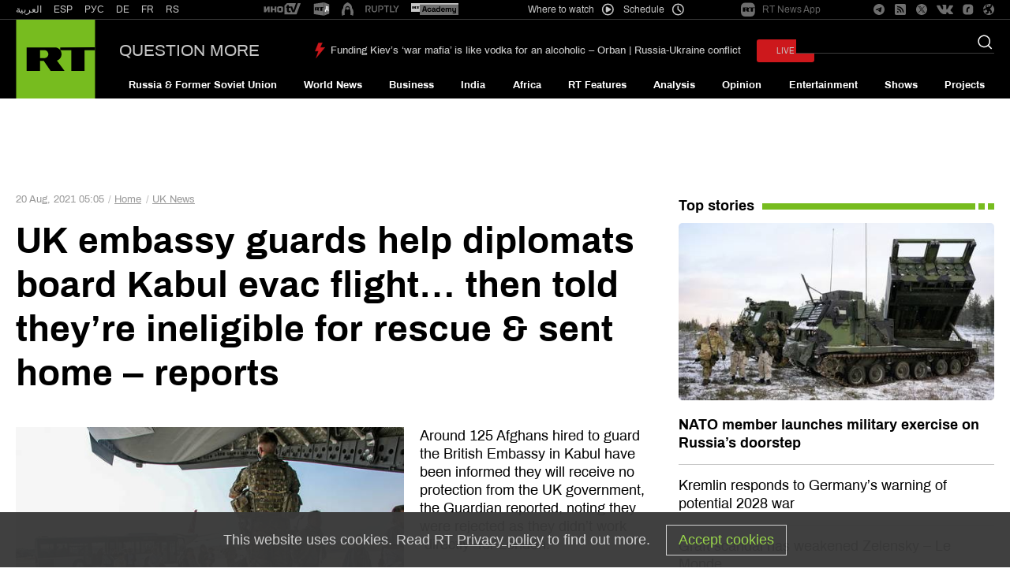

--- FILE ---
content_type: application/javascript; charset=utf-8
request_url: https://en.russiatoday.com/static/js/libs/lazyall.js
body_size: 5742
content:
!function(e){var t,i,s,r,n,c,a,u=navigator.userAgent;e.HTMLPictureElement&&/ecko/.test(u)&&u.match(/rv\:(\d+)/)&&RegExp.$1<45&&addEventListener("resize",(i=document.createElement("source"),s=function(e){var t,s,r=e.parentNode;"PICTURE"===r.nodeName.toUpperCase()?(t=i.cloneNode(),r.insertBefore(t,r.firstElementChild),setTimeout(function(){r.removeChild(t)})):(!e._pfLastSize||e.offsetWidth>e._pfLastSize)&&(e._pfLastSize=e.offsetWidth,s=e.sizes,e.sizes+=",100vw",setTimeout(function(){e.sizes=s}))},r=function(){var e,t=document.querySelectorAll("picture > img, img[srcset][sizes]");for(e=0;e<t.length;e++)s(t[e])},n=function(){clearTimeout(t),t=setTimeout(r,99)},c=e.matchMedia&&matchMedia("(orientation: landscape)"),a=function(){n(),c&&c.addListener&&c.addListener(n)},i.srcset="[data-uri]",/^[c|i]|d$/.test(document.readyState||"")?a():document.addEventListener("DOMContentLoaded",a),n))}(window),function(e,n,o){"use strict";function l(e){return" "===e||"\t"===e||"\n"===e||"\f"===e||"\r"===e}function z(e,t){return e.res-t.res}function b(e,t){var s,r,i;if(e&&t)for(i=R.parseSet(t),e=R.makeUrl(e),s=0;s<i.length;s++)if(e===R.makeUrl(i[s].url)){r=i[s];break}return r}n.createElement("picture");var i,f,u,r,c,t,s,a,d,p,A,m,h,g,v,w,S,x,y,E,T,C,R={},L=!1,M=function(){},P=n.createElement("img"),D=P.getAttribute,B=P.setAttribute,I=P.removeAttribute,U=n.documentElement,$={},k={algorithm:""},W="data-pfsrc",Q=W+"set",G=navigator.userAgent,H=/rident/.test(G)||/ecko/.test(G)&&G.match(/rv\:(\d+)/)&&35<RegExp.$1,F="currentSrc",N=/\s+\+?\d+(e\d+)?w/,O=/(\([^)]+\))?\s*(.+)/,q=e.picturefillCFG,j="font-size:100%!important;",V=!0,_={},K={},J=e.devicePixelRatio,X={px:1,in:96},Y=n.createElement("a"),Z=!1,ee=/^[ \t\n\r\u000c]+/,te=/^[, \t\n\r\u000c]+/,se=/^[^ \t\n\r\u000c]+/,re=/[,]+$/,ie=/^\d+$/,ne=/^-?(?:[0-9]+|[0-9]*\.[0-9]+)(?:[eE][+-]?[0-9]+)?$/,ce=function(e,t,s,r){e.addEventListener?e.addEventListener(t,s,r||!1):e.attachEvent&&e.attachEvent("on"+t,s)},ae=function(t){var s={};return function(e){return e in s||(s[e]=t(e)),s[e]}},ue=(r=/^([\d\.]+)(em|vw|px)$/,c=ae(function(e){return"return "+function(){for(var e=arguments,t=0,s=e[0];++t in e;)s=s.replace(e[t],e[++t]);return s}((e||"").toLowerCase(),/\band\b/g,"&&",/,/g,"||",/min-([a-z-\s]+):/g,"e.$1>=",/max-([a-z-\s]+):/g,"e.$1<=",/calc([^)]+)/g,"($1)",/(\d+[\.]*[\d]*)([a-z]+)/g,"($1 * e.$2)",/^(?!(e.[a-z]|[0-9\.&=|><\+\-\*\(\)\/])).*/gi,"")+";"}),function(e,t){var s;if(!(e in _))if(_[e]=!1,t&&(s=e.match(r)))_[e]=s[1]*X[s[2]];else try{_[e]=new Function("e",c(e))(X)}catch(e){}return _[e]}),oe=function(e,t){return e.w?(e.cWidth=R.calcListLength(t||"100vw"),e.res=e.w/e.cWidth):e.res=e.d,e},le=function(e){if(L){var t,s,r,i=e||{};if(i.elements&&1===i.elements.nodeType&&("IMG"===i.elements.nodeName.toUpperCase()?i.elements=[i.elements]:(i.context=i.elements,i.elements=null)),r=(t=i.elements||R.qsa(i.context||n,i.reevaluate||i.reselect?R.sel:R.selShort)).length){for(R.setupRun(i),Z=!0,s=0;s<r;s++)R.fillImg(t[s],i);R.teardownRun(i)}}};e.console&&console.warn,F in P||(F="src"),$["image/jpeg"]=!0,$["image/gif"]=!0,$["image/png"]=!0,$["image/svg+xml"]=n.implementation.hasFeature("http://www.w3.org/TR/SVG11/feature#Image","1.1"),R.ns=("pf"+(new Date).getTime()).substr(0,9),R.supSrcset="srcset"in P,R.supSizes="sizes"in P,R.supPicture=!!e.HTMLPictureElement,R.supSrcset&&R.supPicture&&!R.supSizes&&(y=n.createElement("img"),P.srcset="data:,a",y.src="data:,a",R.supSrcset=P.complete===y.complete,R.supPicture=R.supSrcset&&R.supPicture),R.supSrcset&&!R.supSizes?(w="[data-uri]",S=n.createElement("img"),x=function(){2===S.width&&(R.supSizes=!0),f=R.supSrcset&&!R.supSizes,L=!0,setTimeout(le)},S.onload=x,S.onerror=x,S.setAttribute("sizes","9px"),S.srcset=w+" 1w,[data-uri] 9w",S.src=w):L=!0,R.selShort="picture>img,img[srcset]",R.sel=R.selShort,R.cfg=k,R.DPR=J||1,R.u=X,R.types=$,R.setSize=M,R.makeUrl=ae(function(e){return Y.href=e,Y.href}),R.qsa=function(e,t){return"querySelector"in e?e.querySelectorAll(t):[]},R.matchesMedia=function(){return e.matchMedia&&(matchMedia("(min-width: 0.1em)")||{}).matches?R.matchesMedia=function(e){return!e||matchMedia(e).matches}:R.matchesMedia=R.mMQ,R.matchesMedia.apply(this,arguments)},R.mMQ=function(e){return!e||ue(e)},R.calcLength=function(e){var t=ue(e,!0)||!1;return t<0&&(t=!1),t},R.supportsType=function(e){return!e||$[e]},R.parseSize=ae(function(e){var t=(e||"").match(O);return{media:t&&t[1],length:t&&t[2]}}),R.parseSet=function(e){return e.cands||(e.cands=function(r,f){function e(e){var t,s=e.exec(r.substring(u));return s?(t=s[0],u+=t.length,t):void 0}function t(){var e,t,s,r,i,n,c,a,u,o=!1,l={};for(r=0;r<p.length;r++)n=(i=p[r])[i.length-1],c=i.substring(0,i.length-1),a=parseInt(c,10),u=parseFloat(c),ie.test(c)&&"w"===n?((e||t)&&(o=!0),0===a?o=!0:e=a):ne.test(c)&&"x"===n?((e||t||s)&&(o=!0),u<0?o=!0:t=u):ie.test(c)&&"h"===n?((s||t)&&(o=!0),0===a?o=!0:s=a):o=!0;o||(l.url=d,e&&(l.w=e),t&&(l.d=t),s&&(l.h=s),s||t||e||(l.d=1),1===l.d&&(f.has1x=!0),l.set=f,A.push(l))}function s(){for(e(ee),i="",n="in descriptor";;){if(c=r.charAt(u),"in descriptor"===n)if(l(c))i&&(p.push(i),i="",n="after descriptor");else{if(","===c)return u+=1,i&&p.push(i),void t();if("("===c)i+=c,n="in parens";else{if(""===c)return i&&p.push(i),void t();i+=c}}else if("in parens"===n)if(")"===c)i+=c,n="in descriptor";else{if(""===c)return p.push(i),void t();i+=c}else if("after descriptor"===n)if(l(c));else{if(""===c)return void t();n="in descriptor",u-=1}u+=1}}for(var d,p,i,n,c,a=r.length,u=0,A=[];;){if(e(te),a<=u)return A;d=e(se),p=[],","===d.slice(-1)?(d=d.replace(re,""),t()):s()}}(e.srcset,e)),e.cands},R.getEmValue=function(){var e;if(!i&&(e=n.body)){var t=n.createElement("div"),s=U.style.cssText,r=e.style.cssText;t.style.cssText="position:absolute;left:0;visibility:hidden;display:block;padding:0;border:none;font-size:1em;width:1em;overflow:hidden;clip:rect(0px, 0px, 0px, 0px)",U.style.cssText=j,e.style.cssText=j,e.appendChild(t),i=t.offsetWidth,e.removeChild(t),i=parseFloat(i,10),U.style.cssText=s,e.style.cssText=r}return i||16},R.calcListLength=function(e){if(!(e in K)||k.uT){var t=R.calcLength(function(e){var t,s,r,i,n,c,a,u=/^(?:[+-]?[0-9]+|[0-9]*\.[0-9]+)(?:[eE][+-]?[0-9]+)?(?:ch|cm|em|ex|in|mm|pc|pt|px|rem|vh|vmin|vmax|vw)$/i,o=/^calc\((?:[0-9a-z \.\+\-\*\/\(\)]+)\)$/i;for(r=(s=function(e){function t(){i&&(n.push(i),i="")}function s(){n[0]&&(c.push(n),n=[])}for(var r,i="",n=[],c=[],a=0,u=0,o=!1;;){if(""===(r=e.charAt(u)))return t(),s(),c;if(o){if("*"===r&&"/"===e[u+1]){o=!1,u+=2,t();continue}u+=1}else{if(l(r)){if(e.charAt(u-1)&&l(e.charAt(u-1))||!i){u+=1;continue}if(0===a){t(),u+=1;continue}r=" "}else if("("===r)a+=1;else if(")"===r)a-=1;else{if(","===r){t(),s(),u+=1;continue}if("/"===r&&"*"===e.charAt(u+1)){o=!0,u+=2;continue}}i+=r,u+=1}}}(e)).length,t=0;t<r;t++)if(n=(i=s[t])[i.length-1],a=n,u.test(a)&&0<=parseFloat(a)||o.test(a)||"0"===a||"-0"===a||"+0"===a){if(c=n,i.pop(),0===i.length)return c;if(i=i.join(" "),R.matchesMedia(i))return c}return"100vw"}(e));K[e]=t||X.width}return K[e]},R.setRes=function(e){var t;if(e)for(var s=0,r=(t=R.parseSet(e)).length;s<r;s++)oe(t[s],e.sizes);return t},R.setRes.res=oe,R.applySetCandidate=function(e,t){if(e.length){var s,r,i,n,c,a,u,o,l,f=t[R.ns],d=R.DPR;if(a=f.curSrc||t[F],(u=f.curCan||(S=t,x=a,!(y=e[0].set)&&x&&(y=(y=S[R.ns].sets)&&y[y.length-1]),(E=b(x,y))&&(x=R.makeUrl(x),S[R.ns].curSrc=x,(S[R.ns].curCan=E).res||oe(E,E.set.sizes)),E))&&u.set===e[0].set&&((l=H&&!t.complete&&u.res-.1>d)||(u.cached=!0,u.res>=d&&(c=u))),!c)for(e.sort(z),c=e[(n=e.length)-1],r=0;r<n;r++)if((s=e[r]).res>=d){c=e[i=r-1]&&(l||a!==R.makeUrl(s.url))&&(p=e[i].res,A=s.res,m=d,h=e[i].cached,w=v=g=void 0,"saveData"===k.algorithm?2.7<p?w=m+1:(v=(A-m)*(g=Math.pow(p-.6,1.5)),h&&(v+=.1*g),w=p+v):w=1<m?Math.sqrt(p*A):p,m<w)?e[i]:s;break}c&&(o=R.makeUrl(c.url),f.curSrc=o,f.curCan=c,o!==a&&R.setSrc(t,c),R.setSize(t))}var p,A,m,h,g,v,w,S,x,y,E},R.setSrc=function(e,t){var s;e.src=t.url,"image/svg+xml"===t.set.type&&(s=e.style.width,e.style.width=e.offsetWidth+1+"px",e.offsetWidth+1&&(e.style.width=s))},R.getSet=function(e){var t,s,r,i=!1,n=e[R.ns].sets;for(t=0;t<n.length&&!i;t++)if((s=n[t]).srcset&&R.matchesMedia(s.media)&&(r=R.supportsType(s.type))){"pending"===r&&(s=r),i=s;break}return i},R.parseSets=function(e,t,s){var r,i,n,c,a=t&&"PICTURE"===t.nodeName.toUpperCase(),u=e[R.ns];(u.src===o||s.src)&&(u.src=D.call(e,"src"),u.src?B.call(e,W,u.src):I.call(e,W)),(u.srcset===o||s.srcset||!R.supSrcset||e.srcset)&&(r=D.call(e,"srcset"),u.srcset=r,c=!0),u.sets=[],a&&(u.pic=!0,function(e,t){var s,r,i,n,c=e.getElementsByTagName("source");for(s=0,r=c.length;s<r;s++)(i=c[s])[R.ns]=!0,(n=i.getAttribute("srcset"))&&t.push({srcset:n,media:i.getAttribute("media"),type:i.getAttribute("type"),sizes:i.getAttribute("sizes")})}(t,u.sets)),u.srcset?(i={srcset:u.srcset,sizes:D.call(e,"sizes")},u.sets.push(i),(n=(f||u.src)&&N.test(u.srcset||""))||!u.src||b(u.src,i)||i.has1x||(i.srcset+=", "+u.src,i.cands.push({url:u.src,d:1,set:i}))):u.src&&u.sets.push({srcset:u.src,sizes:null}),u.curCan=null,u.curSrc=o,u.supported=!(a||i&&!R.supSrcset||n&&!R.supSizes),c&&R.supSrcset&&!u.supported&&(r?(B.call(e,Q,r),e.srcset=""):I.call(e,Q)),u.supported&&!u.srcset&&(!u.src&&e.src||e.src!==R.makeUrl(u.src))&&(null===u.src?e.removeAttribute("src"):e.src=u.src),u.parsed=!0},R.fillImg=function(e,t){var s,r,i,n,c,a=t.reselect||t.reevaluate;e[R.ns]||(e[R.ns]={}),s=e[R.ns],(a||s.evaled!==u)&&((!s.parsed||t.reevaluate)&&R.parseSets(e,e.parentNode,t),s.supported?s.evaled=u:(r=e,n=R.getSet(r),c=!1,"pending"!==n&&(c=u,n&&(i=R.setRes(n),R.applySetCandidate(i,r))),r[R.ns].evaled=c))},R.setupRun=function(){(!Z||V||J!==e.devicePixelRatio)&&(V=!1,J=e.devicePixelRatio,_={},K={},R.DPR=J||1,X.width=Math.max(e.innerWidth||0,U.clientWidth),X.height=Math.max(e.innerHeight||0,U.clientHeight),X.vw=X.width/100,X.vh=X.height/100,u=[X.height,X.width,J].join("-"),X.em=R.getEmValue(),X.rem=X.em)},R.supPicture?(le=M,R.fillImg=M):(m=e.attachEvent?/d$|^c/:/d$|^c|^i/,h=function(){var e=n.readyState||"";g=setTimeout(h,"loading"===e?200:999),n.body&&(R.fillImgs(),(t=t||m.test(e))&&clearTimeout(g))},g=setTimeout(h,n.body?9:99),v=U.clientHeight,ce(e,"resize",(s=function(){V=Math.max(e.innerWidth||0,U.clientWidth)!==X.width||U.clientHeight!==v,v=U.clientHeight,V&&R.fillImgs()},a=99,A=function(){var e=new Date-p;e<a?d=setTimeout(A,a-e):(d=null,s())},function(){p=new Date,d||(d=setTimeout(A,a))})),ce(n,"readystatechange",h)),R.picturefill=le,R.fillImgs=le,R.teardownRun=M,le._=R,e.picturefillCFG={pf:R,push:function(e){var t=e.shift();"function"==typeof R[t]?R[t].apply(R,e):(k[t]=e[0],Z&&R.fillImgs({reselect:!0}))}};for(;q&&q.length;)e.picturefillCFG.push(q.shift());e.picturefill=le,"object"==typeof module&&"object"==typeof module.exports?module.exports=le:"function"==typeof define&&define.amd&&define("picturefill",function(){return le}),R.supPicture||($["image/webp"]=(E="image/webp",T="[data-uri]",(C=new e.Image).onerror=function(){$[E]=!1,le()},C.onload=function(){$[E]=1===C.width,le()},C.src=T,"pending"))}(window,document);
!function(a,b){var c=function(){b(a.lazySizes),a.removeEventListener("lazyunveilread",c,!0)};b=b.bind(null,a,a.document),"object"==typeof module&&module.exports?b(require("lazysizes")):a.lazySizes?c():a.addEventListener("lazyunveilread",c,!0)}(window,function(a,b,c){"use strict";if(a.addEventListener){var d=/\s+/g,e=/\s*\|\s+|\s+\|\s*/g,f=/^(.+?)(?:\s+\[\s*(.+?)\s*\])(?:\s+\[\s*(.+?)\s*\])?$/,g=/^\s*\(*\s*type\s*:\s*(.+?)\s*\)*\s*$/,h=/\(|\)|'/,i={contain:1,cover:1},j=function(a){var b=c.gW(a,a.parentNode);return(!a._lazysizesWidth||b>a._lazysizesWidth)&&(a._lazysizesWidth=b),a._lazysizesWidth},k=function(a){var b;return b=(getComputedStyle(a)||{getPropertyValue:function(){}}).getPropertyValue("background-size"),!i[b]&&i[a.style.backgroundSize]&&(b=a.style.backgroundSize),b},l=function(a,b){if(b){var c=b.match(g);c&&c[1]?a.setAttribute("type",c[1]):a.setAttribute("media",lazySizesConfig.customMedia[b]||b)}},m=function(a,c,g){var h=b.createElement("picture"),i=c.getAttribute(lazySizesConfig.sizesAttr),j=c.getAttribute("data-ratio"),k=c.getAttribute("data-optimumx");c._lazybgset&&c._lazybgset.parentNode==c&&c.removeChild(c._lazybgset),Object.defineProperty(g,"_lazybgset",{value:c,writable:!0}),Object.defineProperty(c,"_lazybgset",{value:h,writable:!0}),a=a.replace(d," ").split(e),h.style.display="none",g.className=lazySizesConfig.lazyClass,1!=a.length||i||(i="auto"),a.forEach(function(a){var c,d=b.createElement("source");i&&"auto"!=i&&d.setAttribute("sizes",i),(c=a.match(f))?(d.setAttribute(lazySizesConfig.srcsetAttr,c[1]),l(d,c[2]),l(d,c[3])):d.setAttribute(lazySizesConfig.srcsetAttr,a),h.appendChild(d)}),i&&(g.setAttribute(lazySizesConfig.sizesAttr,i),c.removeAttribute(lazySizesConfig.sizesAttr),c.removeAttribute("sizes")),k&&g.setAttribute("data-optimumx",k),j&&g.setAttribute("data-ratio",j),h.appendChild(g),c.appendChild(h)},n=function(a){if(a.target._lazybgset){var b=a.target,d=b._lazybgset,e=b.currentSrc||b.src;if(e){var f=c.fire(d,"bgsetproxy",{src:e,useSrc:h.test(e)?JSON.stringify(e):e});f.defaultPrevented||(d.style.backgroundImage="url("+f.detail.useSrc+")")}b._lazybgsetLoading&&(c.fire(d,"_lazyloaded",{},!1,!0),delete b._lazybgsetLoading)}};addEventListener("lazybeforeunveil",function(a){var d,e,f;!a.defaultPrevented&&(d=a.target.getAttribute("data-bgset"))&&(f=a.target,e=b.createElement("img"),e.alt="",e._lazybgsetLoading=!0,a.detail.firesLoad=!0,m(d,f,e),setTimeout(function(){c.loader.unveil(e),c.rAF(function(){c.fire(e,"_lazyloaded",{},!0,!0),e.complete&&n({target:e})})}))}),b.addEventListener("load",n,!0),a.addEventListener("lazybeforesizes",function(a){if(a.detail.instance==c&&a.target._lazybgset&&a.detail.dataAttr){var b=a.target._lazybgset,d=k(b);i[d]&&(a.target._lazysizesParentFit=d,c.rAF(function(){a.target.setAttribute("data-parent-fit",d),a.target._lazysizesParentFit&&delete a.target._lazysizesParentFit}))}},!0),b.documentElement.addEventListener("lazybeforesizes",function(a){!a.defaultPrevented&&a.target._lazybgset&&a.detail.instance==c&&(a.detail.width=j(a.target._lazybgset))})}});
!function(e,t){if(e){var n=function(){t(e.lazySizes),e.removeEventListener("lazyunveilread",n,!0)};t=t.bind(null,e,e.document),"object"==typeof module&&module.exports?t(require("lazysizes")):e.lazySizes?n():e.addEventListener("lazyunveilread",n,!0)}}("undefined"!=typeof window?window:0,function(n,i,r){"use strict";var a;i.addEventListener("lazybeforeunveil",function(e){if(e.detail.instance==r){var t=e.target.getAttribute("data-instagram");t&&(r.aC(e.target,t),function(){if(n.instgrm&&instgrm.Embeds)twttr.Embeds.process();else if(!a){var e=i.createElement("script"),t=i.getElementsByTagName("script")[0];e.src="//www.instagram.com/embed.js",a=!0,t.parentNode.insertBefore(e,t)}}())}})});
!function(a,b){if(a){var c=function(){b(a.lazySizes),a.removeEventListener("lazyunveilread",c,!0)};b=b.bind(null,a,a.document),"object"==typeof module&&module.exports?b(require("lazysizes")):a.lazySizes?c():a.addEventListener("lazyunveilread",c,!0)}}("undefined"!=typeof window?window:0,function(a,b,c){"use strict";function d(){if(a.twttr&&twttr.widgets)return void twttr.widgets.load();if(!e){var c=b.createElement("script"),d=b.getElementsByTagName("script")[0];c.src="//platform.twitter.com/widgets.js",e=!0,d.parentNode.insertBefore(c,d)}}var e;b.addEventListener("lazybeforeunveil",function(a){if(a.detail.instance==c){var b=a.target.getAttribute("data-twitter");b&&(c.aC(a.target,b),d())}})});
